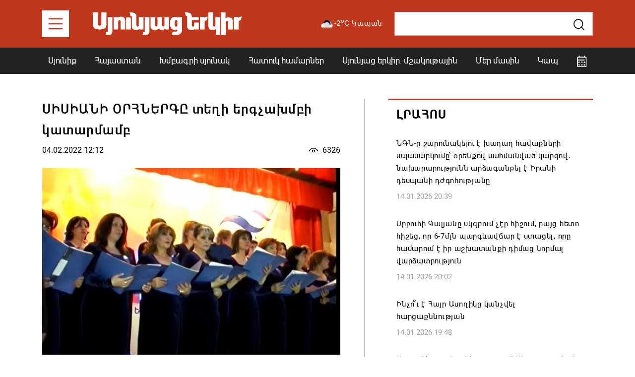

--- FILE ---
content_type: text/html; charset=UTF-8
request_url: https://syuniacyerkir.am/sisiani-orhnergy-tekhi-ergchakhmbi-katarmamb
body_size: 6894
content:
<!DOCTYPE html>
<html lang="hy">
<head>
    <meta http-equiv="Content-Type" content="text/html; charset=UTF-8" />
    <meta http-equiv="X-UA-Compatible" content="IE=edge">
    <meta name="viewport" content="width=device-width, initial-scale=1">
    <meta name="format-detection" content="telephone=no"/>
    <link href="https://syuniacyerkir.am/assets/img/favicon.png" rel="apple-touch-icon-precomposed" sizes="144x144">
    <link href="https://syuniacyerkir.am/assets/img/favicon.png" rel="apple-touch-icon-precomposed" sizes="114x114">
    <link href="https://syuniacyerkir.am/assets/img/favicon.png" rel="apple-touch-icon-precomposed" sizes="72x72">
    <link href="https://syuniacyerkir.am/assets/img/favicon.png" rel="apple-touch-icon-precomposed">
    <link href="https://syuniacyerkir.am/assets/img/favicon.png" rel="shortcut icon" type="image/png">

    <link href="https://fonts.googleapis.com/css2?family=Montserrat:wght@100;300;400;500;600;700&display=swap" rel="stylesheet">
    <link rel="stylesheet" href="https://syuniacyerkir.am/assets/css/bootstrap.min.css">
    <link rel="stylesheet" href="https://syuniacyerkir.am/assets/css/all.min.css">
<!--    <link rel="stylesheet" href="https://cdnjs.cloudflare.com/ajax/libs/bootstrap-datepicker/1.9.0/css/bootstrap-datepicker.min.css">-->
    <link rel="stylesheet" href="https://syuniacyerkir.am/assets/css/tempusdominus-bootstrap-4.min.css">
    <link rel="stylesheet" href="https://syuniacyerkir.am/assets/css/bootstrap-select.min.css">
    <link rel="stylesheet" href="https://syuniacyerkir.am/assets/css/lightslider.min.css">
    <link rel="stylesheet" href="https://syuniacyerkir.am/assets/css/style.css?v=2.3">

    <title>ՍԻՍԻԱՆԻ ՕՐՀՆԵՐԳԸ տեղի երգչախմբի կատարմամբ</title>
    <meta name="description" content="" />
    <meta name="keywords" content="" />
    <meta property="og:image" content="https://syuniacyerkir.am/media/contents/800x500/ff87e711f83631caca626ec79e1a528c.jpg" />
    <meta property="og:image:width" content="800" />
    <meta property="og:image:height" content="600" />
    <meta property="og:url"  content="https://syuniacyerkir.am/sisiani-orhnergy-tekhi-ergchakhmbi-katarmamb" />
    <meta property="og:type" content="article" />
    <meta property="og:title" content="ՍԻՍԻԱՆԻ ՕՐՀՆԵՐԳԸ տեղի երգչախմբի կատարմամբ" />
    <meta property="og:description" content="" />
    <meta property="fb:app_id" content="3531222976908316" />

    <!-- Global site tag (gtag.js) - Google Analytics -->
    <script async src="https://www.googletagmanager.com/gtag/js?id=UA-104391887-1"></script>
    <script>
        window.dataLayer = window.dataLayer || [];
        function gtag(){dataLayer.push(arguments);}
        gtag('js', new Date());

        gtag('config', 'UA-104391887-1');
    </script>

</head>
<body class="d-flex flex-column ">
<!--[if lte IE 8]>
<p class="chromeframe">You are using an <strong>outdated</strong> browser. Please <a href="http://browsehappy.com/">upgrade your browser</a>.</p>
<![endif]-->

<div id="fb-root"></div>
<script async defer crossorigin="anonymous" src="https://connect.facebook.net/ru_RU/sdk.js#xfbml=1&version=v7.0&appId=588915594801779&autoLogAppEvents=1" nonce="BgSaak26"></script>

<header>
    <div class="header-top">
        <div class="container-md cs-container">
            <nav class="navbar navbar-expand-lg navbar-light p-0">
                <a href="" class="collapse-menu-bar mr-3 mr-md-5"></a>

                <a class="navbar-brand" href="https://syuniacyerkir.am/">
                    <img src="https://syuniacyerkir.am/assets/img/logo.svg" alt="">
                </a>

                <div class="d-flex align-items-center ml-auto">
                    <div class="mr-4 weather d-none d-xl-flex align-items-center">
                        <a href="" data-toggle="modal" data-target="#weather_modal"><img src="https://syuniacyerkir.am/assets/img/weather/13n.png" width="30">-2<sup>o</sup>C Կապան</a>
                    </div>
                    <div class="group-append cs-input-group search-input-box">
                        <form action="/search">
                            <input type="text" class="form-control form-control-lg cs-input" name="q">
                            <div class="input-group-append">
                                <button class="btn btn-lg" type="submit" id="button-addon2">
                                    <img src="https://syuniacyerkir.am/assets/img/search-dark.svg">
                                </button>
                            </div>
                        </form>
                    </div>

                    <div class="mobile-icons d-flex align-items-center">
                        <div class="mr-2 mr-md-3">
                            <a href="" class="calendar-icon d-flex align-items-center justify-content-center" data-toggle="dropdown" aria-haspopup="true" aria-expanded="false"><img src="https://syuniacyerkir.am/assets/img/calendar.svg" alt=""></a>
                            <div class="dropdown-menu dropdown-calendar dropdown-menu-right">
                                <div id="mobile_calendar"></div>
                            </div>
                        </div>
                        <div>
                            <a href="" class="show-search align-items-center justify-content-center"><img src="https://syuniacyerkir.am/assets/img/search.svg"></a>
                            <a href="" class="hide-search align-items-center justify-content-center d-none"><i class="fal fa-times"></i></a>
                        </div>
                    </div>
                </div>
            </nav>
        </div>
    </div>
    <div class="header-menu d-none d-xl-block">
        <div class="container cs-container">
            <div class="row justify-content-between no-gutters">
                <div class="col-auto"><a href="https://syuniacyerkir.am/syunik" class="nav-link ">Սյունիք</a></div>
<!--                <div class="col-auto"><a href="--><!--" class="nav-link --><!--">Արցախ</a></div>-->
                <div class="col-auto"><a href="https://syuniacyerkir.am/hayastan" class="nav-link ">Հայաստան</a></div>
                <div class="col-auto"><a href="https://syuniacyerkir.am/khmbagri-syunyak" class="nav-link ">Խմբագրի սյունակ</a></div>
                <div class="col-auto"><a href="https://syuniacyerkir.am/special" class="nav-link ">Հատուկ համարներ</a></div>
                <div class="col-auto"><a href="https://syuniacyerkir.am/cultural" class="nav-link ">Սյունյաց երկիր. մշակութային</a></div>
                <div class="col-auto"><a href="https://syuniacyerkir.am/about" class="nav-link ">Մեր մասին</a></div>
                <div class="col-auto"><a href="https://syuniacyerkir.am/contacts" class="nav-link ">Կապ</a></div>
                <div class="col-auto">
                    <a href="" class="nav-link calendar-icon" data-toggle="dropdown" aria-haspopup="true" aria-expanded="false"><img src="https://syuniacyerkir.am/assets/img/calendar.svg" alt=""></a>
                    <div class="dropdown-menu dropdown-calendar dropdown-menu-right">
                        <div id="menu_calendar"></div>
                    </div>
                </div>
            </div>
        </div>
    </div>

    <div class="collapse-menu" style="height: 100vh">
        <div class="container-md cs-container" style="height: 100vh">
            <div class="menu-content d-inline-blockprivet " style="height: 100vh">
                <div class="collapse-menu-top d-flex align-items-center">
                    <div><a href="" class="menu-close mr-3 mr-md-5"><i class="fal fa-times"></i></a></div>
                    <div><a class="navbar-brand" href="#"><img src="https://syuniacyerkir.am/assets/img/logo.svg" alt=""></a></div>
                </div>
                <div class="collapse-menu-list scrollbar-inner">
                    <ul>
                        <li><a href="https://syuniacyerkir.am/khmbagri-syunyak">Խմբագրի սյունակ</a></li>
                        <li><a href="https://syuniacyerkir.am/syunik">Սյունիք</a></li>
                        <li><a href="https://syuniacyerkir.am/artsakh">Արցախ</a></li>
                        <li><a href="https://syuniacyerkir.am/hayastan">Հայաստան</a></li>
                        <li><a href="https://syuniacyerkir.am/mijazgayin">Միջազգային</a></li>
                        <li><a href="https://syuniacyerkir.am/mshakuyt">Մշակույթ և սպորտ</a></li>
                        <li><a href="https://syuniacyerkir.am/syunik">ՀՀ ԶՈՒ և ՊՆ</a></li>
                        <li><a href="https://syuniacyerkir.am/pdf">PDF Տարբերակ և Հատուկ Համարներ</a></li>
                        <li><a href="https://syuniacyerkir.am/cultural">Սյունյաց երկիր. մշակութային</a></li>
                        <li><a href="https://syuniacyerkir.am/videos">Տեսանյութեր</a></li>
<!--                        <li><a href="">Կապ</a></li>
                        <li><a href="">Մեր Մասին</a></li>-->
                        <li>
                            <a href="https://www.facebook.com/SyuniacYerkirNewspaper/" target="_blank" class="font-size-20 mr-3"><i class="fab fa-facebook-f"></i></a>
                            <a href="https://www.youtube.com/channel/UCyXLbQGIyj1xA5rAOGtJEvw" class="font-size-22 "><i class="fab fa-youtube"></i></a>
                        </li>
                    </ul>
                </div>
            </div>
            <div class="menu-block-after"></div>
        </div>
    </div>
</header>

<!-- Modal -->
<div class="modal cs-modal fade" id="weather_modal" tabindex="-1">
    <div class="modal-dialog modal-dialog-centered modal-lg">
        <div class="modal-content">
            <div class="modal-body p-5">
                <button type="button" class="close" data-dismiss="modal" aria-label="Close">
                    <i class="fal fa-times"></i>
                </button>
<!--                -->                <div class="row text-center">
                    <div class="col-6 col-lg mb-3 mb-lg-0">
                        <div class="d-flex align-items-center justify-content-center"><img src="https://syuniacyerkir.am/assets/img/weather/13n.png" class="weather-icon">-2<sup>o</sup>C</div>
                        <div>Կապան</div>
                    </div>
                    <div class="col-6 col-lg mb-3 mb-lg-0">
                        <div class="d-flex align-items-center justify-content-center"><img src="https://syuniacyerkir.am/assets/img/weather/13n.png" class="weather-icon">-7<sup>o</sup>C</div>
                        <div>Գորիս</div>
                    </div>
                    <div class="col-6 col-lg">
                        <div class="d-flex align-items-center justify-content-center"><img src="https://syuniacyerkir.am/assets/img/weather/13n.png" class="weather-icon">-3<sup>o</sup>C</div>
                        <div>Մեղրի</div>
                    </div>
                    <div class="col-6 col-lg">
                        <div class="d-flex align-items-center justify-content-center"><img src="https://syuniacyerkir.am/assets/img/weather/13n.png" class="weather-icon">-4<sup>o</sup>C</div>
                        <div>Ագարակ</div>
                    </div>
                </div>
            </div>
        </div>
    </div>
</div>
<!--<pre></pre>-->


<div class="container cs-container my-4 my-lg-5">
    <div class="row">
        <div class="col-lg-7 future-news-right-border pr-xl-5 mb-4 mb-lg-0">
            <h1 class="post-view-title">ՍԻՍԻԱՆԻ ՕՐՀՆԵՐԳԸ տեղի երգչախմբի կատարմամբ </h1>
            <div class="d-flex align-items-center mb-4">
                <div class="date">04.02.2022 12:12</div>
                <div class="news-count d-flex align-items-center ml-auto"><img src="https://syuniacyerkir.am/assets/img/seen.svg" class="mr-2" >6326</div>
            </div>
            <!--<div class="mb-4">
                <img src="" class="w-100" alt="">
            </div>-->
            <div class="mb-4">
                <ul class="slider-for">
                                            <li data-thumb="https://syuniacyerkir.am/media/contents/800x500/ff87e711f83631caca626ec79e1a528c.jpg">
                            <img src="https://syuniacyerkir.am/media/contents/800x500/ff87e711f83631caca626ec79e1a528c.jpg" class="w-100"/>
                        </li>
                                    </ul>
            </div>

            <div class="view-content mb-3">
                <p><iframe frameborder="0" height="315" src="https://www.youtube.com/embed/-J6DCp0ReoQ" title="YouTube video player" width="560"></iframe></p>            </div>
            <div>
                                <a href="https://www.facebook.com/sharer/sharer.php?app_id=3531222976908316&u=https://syuniacyerkir.am%2Fsisiani-orhnergy-tekhi-ergchakhmbi-katarmamb&display=popup&ref=plugin" onclick="javascript:window.open(this.href,'', 'menubar=no,toolbar=no,resizable=yes,scrollbars=yes,height=600,width=600');return false;" class="share-icon"><i class="fab fa-facebook-f"></i></a>
            </div>
        </div>
        <div class="col-lg-5 pl-xl-5">
            <div class="news-feed">
                <div class="box-title text-uppercase p-3"><a href="https://syuniacyerkir.am/feed">Լրահոս</a></div>
                <div class="news-feed-list inner-news-feed scrollbar-inner">
                    <div class="">
                                                        <a href="https://syuniacyerkir.am/ngn-y-sharunakelu-e-khakhakh-havaqneri-spasarkumy-orenqov-sahmanvats-kargov-nakhararutyunn-ardzaganqel-e-irani-despani-dzhgohutyany" class="news-feed-item p-3">
                                    <h1>ՆԳՆ-ը շարունակելու է խաղաղ հավաքների սպասարկումը՝ օրենքով սահմանված կարգով․ նախարարությունն արձագանքել է Իրանի դեսպանի դժգոհությանը</h1>
                                    <div class="date">14.01.2026 20:39</div>
                                </a>
                                                                <a href="https://syuniacyerkir.am/srbuhi-galyany-skzbum-cher-hishum-bayts-heto-hishets-or-6-7mln-pargevavchar-e-statsel-ory-hamarum-e-ir-ashkhatanqi-dimats-normal-vardzatrutyun" class="news-feed-item p-3">
                                    <h1>Սրբուհի Գալյանը սկզբում չէր հիշում, բայց հետո հիշեց, որ 6-7մլն պարգևավճար է ստացել, որը համարում է իր աշխատանքի դիմաց նորմալ վարձատրություն</h1>
                                    <div class="date">14.01.2026 20:02</div>
                                </a>
                                                                <a href="https://syuniacyerkir.am/inchoւ-e-hayr-asokhiky-kanchvel-hartsaqnnutyan" class="news-feed-item p-3">
                                    <h1>Ինչո՞ւ է Հայր Ասողիկը կանչվել հարցաքննության</h1>
                                    <div class="date">14.01.2026 19:48</div>
                                </a>
                                                                <a href="https://syuniacyerkir.am/surb-gekhardn-ankhatar-anvnas-apahov-mayr-ator-surb-ejmiatsnum-e-asokhik-abekha-karapetyan" class="news-feed-item p-3">
                                    <h1>Սուրբ Գեղարդն անխաթար, անվնաս, ապահով Մայր Աթոռ սուրբ էջմիածնում է․ Ասողիկ աբեղա Կարապետյան</h1>
                                    <div class="date">14.01.2026 19:20</div>
                                </a>
                                                                <a href="https://syuniacyerkir.am/turqiayi-mijotsov-siria-pokhantsvats-tsmah-datapartvatsnery-44-oryayi-masnakits-vardzkannern-en" class="news-feed-item p-3">
                                    <h1>Թուրքիայի միջոցով Սիրիա փոխանցված ցմահ դատապարտվածները 44-օրյայի մասնակից վարձկաններն են</h1>
                                    <div class="date">14.01.2026 18:40</div>
                                </a>
                                                                <a href="https://syuniacyerkir.am/trampy-haytararel-e-or-amn-in-anhrazhesht-e-grenlandian-oske-gmbet-hop-hamakargi-stekhtsman-hamar-ev-koch-e-arel-nato-in-ognel-ayd-hartsum" class="news-feed-item p-3">
                                    <h1>Թրամփը հայտարարել է, որ ԱՄՆ-ին անհրաժեշտ է Գրենլանդիան՝ «Ոսկե գմբեթ» ՀՕՊ համակարգի ստեղծման համար և կոչ է արել ՆԱՏՕ-ին օգնել այդ հարցում</h1>
                                    <div class="date">14.01.2026 17:47</div>
                                </a>
                                                                <a href="https://syuniacyerkir.am/geraguyn-hogevor-khorhrdi-zhokhov-mayr-ator-surb-ejmiatsnum-1" class="news-feed-item p-3">
                                    <h1>Գերագույն հոգևոր խորհրդի ժողով Մայր Աթոռ Սուրբ Էջմիածնում</h1>
                                    <div class="date">14.01.2026 17:35</div>
                                </a>
                                                                <a href="https://syuniacyerkir.am/hh-um-tsmshh-azatazrkman-datapartvats-siriayi-2-qakhaqatsiner-turqiayi-mijotsov-pokhantsvel-en-siriayin" class="news-feed-item p-3">
                                    <h1>ՀՀ-ում ցմшh ազատազրկման դատապարտված Սիրիայի 2 քաղաքացիներ Թուրքիայի միջոցով փոխանցվել են Սիրիային</h1>
                                    <div class="date">14.01.2026 17:15</div>
                                </a>
                                                                <a href="https://syuniacyerkir.am/haytnabervel-e-zintsarayokhi-di" class="news-feed-item p-3">
                                    <h1>Հայտնաբերվել է զինծառայողի դի</h1>
                                    <div class="date">14.01.2026 17:01</div>
                                </a>
                                                                <a href="https://syuniacyerkir.am/baqvum-pahvokh-hay-gerinerits-chorsy-veradardzvel-en" class="news-feed-item p-3">
                                    <h1>Բաքվում պահվող հայ գերիներից չորսը վերադարձվել են</h1>
                                    <div class="date">14.01.2026 16:40</div>
                                </a>
                                                                <a href="https://syuniacyerkir.am/turqiayi-ev-hayastani-sahmanin-gtnvokh-alijan-sahmanayin-antsaketi-ashkhatanqnern-avartvats-en-90-ov" class="news-feed-item p-3">
                                    <h1>Թուրքիայի և Հայաստանի սահմանին գտնվող «Ալիջան» սահմանային անցակետի աշխատանքներն ավարտված են 90%-ով</h1>
                                    <div class="date">14.01.2026 16:02</div>
                                </a>
                                                                <a href="https://syuniacyerkir.am/hayastany-veratsvum-e-miazhamanak-ereq-ashkharhaqakhaqakan-kentronneri-rusastani-chinastani-u-irani-dem-ukhkhvats-gortsiqi-vahe-davtyan" class="news-feed-item p-3">
                                    <h1>Հայաստանը վերածվում է միաժամանակ երեք աշխարհաքաղաքական կենտրոնների` Ռուսաստանի, Չինաստանի ու Իրանի դեմ ուղղված գործիքի․ Վահե Դավթյան</h1>
                                    <div class="date">14.01.2026 15:17</div>
                                </a>
                                                    </div>
                </div>
            </div>

            <div class="pt-5">
                                    <a href="javascript:void(0);"> <img src="https://syuniacyerkir.am/uploads/images/advertisements/d811a83652a419a0c0cf0adf224c5843.png" class="w-100" alt=""></a>
                               <!-- <img src="" class="w-100">-->
            </div>


            <div class="news-feed mt-5">
                <div class="box-title text-uppercase p-3">Կհետաքրքրի նաեվ</div>
                <div class="news-feed-list">
                    <div class="">
                                                        <a href="https://syuniacyerkir.am/mekhri-hamaynqi-khekavar-bagrat-zaqaryani-ukherdzy-amanori-eւ-surb-tsnndyan-artiv" class="news-feed-item p-3">
                                    <h1>Մեղրի համայնքի ղեկավար Բագրատ Զաքարյանի ուղերձը Ամանորի եւ Սուրբ Ծննդյան առթիվ</h1>
                                    <div class="date">31.12.2021 20:21</div>
                                </a>
                                                                <a href="https://syuniacyerkir.am/kapani-mshakuyti-kentronum-shinashkhatanqner-en" class="news-feed-item p-3">
                                    <h1>Կապանի մշակույթի կենտրոնում շինաշխատանքներ են</h1>
                                    <div class="date">16.02.2021 12:43</div>
                                </a>
                                                                <a href="https://syuniacyerkir.am/patvavor-qakhaqatsineri-shnorhavorakan-khosqy" class="news-feed-item p-3">
                                    <h1>Պատվավոր քաղաքացիների շնորհավորական խոսքը</h1>
                                    <div class="date">15.08.2020 12:35</div>
                                </a>
                                                                <a href="https://syuniacyerkir.am/zhamanakakits-akumb-gradaran-kapani-shinararneri-takhamasum" class="news-feed-item p-3">
                                    <h1>Ժամանակակից ակումբ-գրադարան Կապանի Շինարարների թաղամասում</h1>
                                    <div class="date">26.03.2025 20:37</div>
                                </a>
                                                    </div>
                </div>
            </div>
        </div>
    </div>
</div>
<footer class="py-4 py-lg-5">
    <div class="container cs-container ">
        <div class="row justify-content-between">
            <div class="col-xl-2 col-xxl mb-4 mb-xl-0">
                <ul>
                    <li><a href="https://syuniacyerkir.am/"><img src="https://syuniacyerkir.am/assets/img/logo.svg" class="img-fluid w-100" style="max-width: 203px"></a></li>
                    <li class="d-none d-xl-block"><a href="https://syuniacyerkir.am/contacts">Կապ</a></li>
                    <li class="d-none d-xl-block"><a href="https://syuniacyerkir.am/about">Մեր Մասին</a></li>
                    <li class="d-none d-xl-block">
                        <a href="https://www.facebook.com/SyuniacYerkirNewspaper/" target="_blank" class="font-size-20 mr-3"><i class="fab fa-facebook-f"></i></a>
                        <a href="https://www.youtube.com/channel/UCyXLbQGIyj1xA5rAOGtJEvw" target="_blank" class="font-size-22"><i class="fab fa-youtube"></i></a>
                    </li>
                    <li><a href="http://old.syuniacyerkir.am">Կայքի հին տարբերակ</a></li>
                </ul>
            </div>
            <div class="col-md-4 col-xl mb-md-4 mb-xl-0">
                <ul>
                    <li><a href="https://syuniacyerkir.am/khmbagri-syunyak">Խմբագրի սյունյակ</a></li>
                    <li><a href="https://syuniacyerkir.am/syunik">Սյունիք</a></li>
                    <li><a href="https://syuniacyerkir.am/artsakh">Արցախ</a></li>
                    <li><a href="https://syuniacyerkir.am/hayastan">Հայաստան</a></li>
                    <li><a href="https://syuniacyerkir.am/mijazgayin">Միջազգային</a></li>
                    <li><a href="https://syuniacyerkir.am/videos">Տեսանյութեր</a></li>
                </ul>
            </div>
            <div class="col-md-4 col-xl mb-md-4 mb-xl-0">
                <ul>
                    <li><a href="https://syuniacyerkir.am/mshakuyt">Մշակույթ և սպորտ</a></li>
                    <li><a href="https://syuniacyerkir.am/hh-zu">ՀՀ ԶՈւ և ՊԲ</a></li>
                    <li><a href="https://syuniacyerkir.am/pdf">PDF Տարբերակ և Հատուկ Համարներ</a></li>
                    <li><a href="https://syuniacyerkir.am/cultural">Սյունյաց երկիր. մշակութային</a></li>
                </ul>
            </div>
            <div class="col-12 d-md-none mb-4">
                <ul>
                    <li><a href="https://syuniacyerkir.am/contacts">Կապ</a></li>
                    <li><a href="https://syuniacyerkir.am/about">Մեր Մասին</a></li>
                    <li>
                        <a href="https://www.facebook.com/SyuniacYerkirNewspaper/" target="_blank" class="font-size-20 mr-3"><i class="fab fa-facebook-f"></i></a>
                        <a href="https://www.youtube.com/channel/UCyXLbQGIyj1xA5rAOGtJEvw" target="_blank" class="font-size-22 "><i class="fab fa-youtube"></i></a>
                    </li>
                </ul>
            </div>
            <div class="col-md-4 col-xl-3 mb-4 mb-xl-0">
                <ul>
                    <li>
                        <div class="d-flex align-items-center">
                            <i class="fas fa-map-marker-alt mr-3"></i> ՀՀ, ք․ Կապան, Շահումյան 20/32
                        </div>
                    </li>
                    <li>
                        <div class="d-flex align-items-start">
                            <div><i class="fas fa-phone-alt mr-3"></i></div>
                            <div>
                                <div class="mb-3"><a href="tel:+37428552563" class="mb-3">+374 285 5 25 63</a></div>
                                <div class="mb-3"><a href="tel:+37491459047" class="mb-3">+374 91 45 90 47</a></div>
                                <div><a href="tel:+37477459047" >+374 77 45 90 47</a></div>
                            </div>
                        </div>
                    </li>
                    <li>
                        <div class="d-flex align-items-center">
                            <i class="fas fa-envelope mr-3"></i> <a href="/cdn-cgi/l/email-protection#9be8e2eef5f2faf8e2fee9f0f2e9dbf6faf2f7b5e9ee"><span class="__cf_email__" data-cfemail="0c7f757962656d6f75697e67657e4c616d6560227e79">[email&#160;protected]</span></a>
                        </div>
                    </li>
                </ul>
            </div>
            <div class="col-md-6 col-xl-3 col-xxl-auto">
                <iframe src="https://www.facebook.com/plugins/page.php?href=https%3A%2F%2Fwww.facebook.com%2FSyuniacYerkirNewspaper%2F&tabs&width=340&height=214&small_header=false&adapt_container_width=true&hide_cover=false&show_facepile=true&appId=349567631908912" width="340" height="214" style="border:none;overflow:hidden; max-width: 100%" scrolling="no" frameborder="0" allowTransparency="true" allow="encrypted-media"></iframe>
            </div>
            <div class="col-md-6 d-none d-md-block d-xl-none">
                <ul>
                    <li><a href="https://syuniacyerkir.am/contacts">Կապ</a></li>
                    <li><a href="https://syuniacyerkir.am/about">Մեր Մասին</a></li>
                    <li>
                        <a href="https://www.facebook.com/SyuniacYerkirNewspaper/" target="_blank" class="font-size-20 mr-3"><i class="fab fa-facebook-f"></i></a>
                        <a href="https://www.youtube.com/channel/UCyXLbQGIyj1xA5rAOGtJEvw" target="_blank" class="font-size-22 "><i class="fab fa-youtube"></i></a>
                    </li>
                    <li><a href="http://old.syuniacyerkir.am">Կայքի հին տարբերակ</a></li>
                </ul>
            </div>
            <div class="col-12 copyright mt-4">
                <div>syuniacyerkir.am © 2020 All Rights Reserved</div>
                <div>Բոլոր իրավունքները պաշտպանված են: Մեջբերումներ անելիս հղումը պարտադիր է: Կայքի հոդվածների մասնակի կամ ամբողջական հեռուստառադիոընթերցումն առանց հղման արգելվում է: Կայքում տեղ գտած տեսակետները կարող են չհամընկնել խմբագրության կարծիքի հետ: Գովազդների բովանդակության համար կայքը պատասխանատվություն չի կրում:</div>
            </div>
        </div>
    </div>
</footer>



<script data-cfasync="false" src="/cdn-cgi/scripts/5c5dd728/cloudflare-static/email-decode.min.js"></script><script src="https://syuniacyerkir.am/assets/js/jquery-3.5.1.min.js"></script>
<script type="text/javascript">
    /*var language = 'hy';
    var languageForUrl = "";*/
    if (!window.location.origin) {
        window.location.origin = window.location.protocol + "//" + window.location.hostname + (window.location.port ? ':' + window.location.port: '');
    }
</script>
<script src="https://syuniacyerkir.am/assets/js/popper.min.js"></script>
<script src="https://syuniacyerkir.am/assets/js/bootstrap.min.js"></script>
<script src="https://syuniacyerkir.am/assets/js/jquery.scrollbar.min.js"></script>
<script src="https://syuniacyerkir.am/assets/js/moment.js"></script>
<script src="https://syuniacyerkir.am/assets/js/tempusdominus-bootstrap-4.min.js"></script>
<script src="https://syuniacyerkir.am/assets/js/bootstrap-select.min.js"></script>
<script src="https://syuniacyerkir.am/assets/js/lightslider.min.js"></script>
<script src="https://syuniacyerkir.am/assets/js/jquery.waypoints.min.js"></script>
<script src="https://syuniacyerkir.am/assets/js/infinite.min.js"></script>
<!--<script src="--><!--"></script>-->
<script src="https://syuniacyerkir.am/assets/js/main.js?v=2.3"></script>
</body>
</html>
